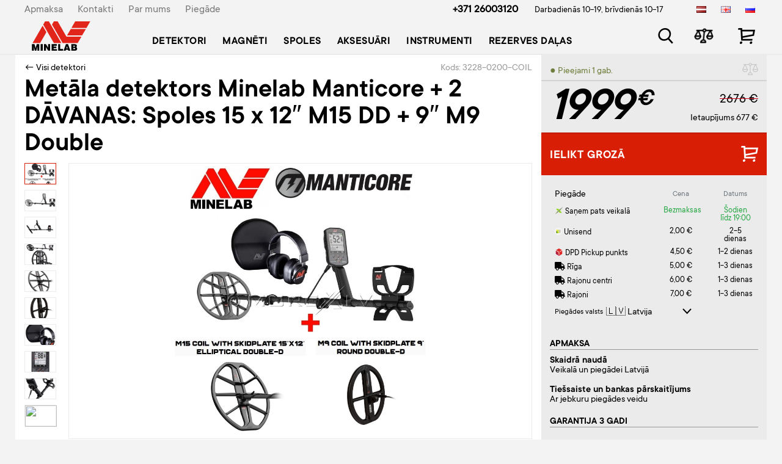

--- FILE ---
content_type: text/html; charset=UTF-8
request_url: https://www.minelab.lv/metala-detektors-minelab-manticore-davana-spole-15-x-12-m15-dd
body_size: 9078
content:
<!DOCTYPE html>
<html lang="lv">
<head>
	<title>Metāla detektors Minelab Manticore + 2 DĀVANAS: Spoles 15 x 12″ M15 DD + 9″ M9 Double 3228-0200-COIL Detektori pirkt interneta veikalā ar piegādi, cena, pasūtīt, veikals Rīgā - Minelab</title>
	<meta charset="UTF-8">
	<meta http-equiv="x-ua-compatible" content="IE=edge">
	<meta name="viewport" content="width=device-width, initial-scale=1, shrink-to-fit=no">
	<meta name="theme-color" content="#d81f06">
	<meta name="msapplication-TileColor" content="#d81f06">

    <link rel="alternate" href="https://www.minelab.lv/metala-detektors-minelab-manticore-davana-spole-15-x-12-m15-dd" hreflang="lv">
    <link rel="alternate" href="https://www.minelab.lv/en/metal-detector-minelab-manticore-gift-coil-15-x-12-m15-dd" hreflang="en">
    <link rel="alternate" href="https://www.minelab.lv/ru/metallodetektor-minelab-manticore-podarok-katuska-15-x-12-m15-dd" hreflang="ru">
    <link rel="alternate" href="https://www.minelab.lv/metala-detektors-minelab-manticore-davana-spole-15-x-12-m15-dd" hreflang="x-default">

    <meta name="description" content="Oficiālais Minelab veikals Latvijā - metāla detektori, pinpointeri un spoles no pilnvarota izplatītāja." />
    <meta name="keywords" content="metāla detektors, metāla detektoru veikals, Minelab" />
    <link rel="shortcut icon" type="image/x-icon" href="/minelab/favicon.ico" />


    <link rel="canonical" href="https://www.morex.lv/metala-detektors-minelab-manticore-davana-spole-15-x-12-m15-dd">

    <meta property="og:url" content="https://www.minelab.lv/product/14464" />
    <meta property="og:image" content="https://www.minelab.lv/uploads/shop/products/t-yHKX8xA8Q2G4i138fIuV.jpg" />    <meta property="og:type" content="product" />
    <meta property="og:title" content="Metāla detektors Minelab Manticore + 2 DĀVANAS: Spoles 15 x 12″ M15 DD + 9″ M9 Double - €1999" />
    <meta property="og:description" content="Metāla detektori no labākajiem ražotājiem - Minelab un Garrett. Plašs metala mekletaju sortiments un labākās cenas. Pirkt var uz vietas metāldetektoru veikalā Rīgā vai pasūtiet ar operatīvo piegādi." />

    <script type="text/javascript">
        (function(c,l,a,r,i,t,y){
            c[a]=c[a]||function(){(c[a].q=c[a].q||[]).push(arguments)};
            t=l.createElement(r);t.async=1;t.src="https://www.clarity.ms/tag/"+i;
            y=l.getElementsByTagName(r)[0];y.parentNode.insertBefore(t,y);
        })(window, document, "clarity", "script", "n5r17q3b75");
    </script>


            <script src="https://cookies.morex.lv/cookies/widget.js?h=up1orpiro&l=lv" type="text/javascript" defer></script>
        
    
        <link rel="stylesheet" href="/plugins/sweetalert/sweetalert2.min.css" />
        <script src="/plugins/sweetalert/sweetalert2.min.js"></script>
        <link href="/plugins/range-slider/ion.rangeSlider.min.css" rel="stylesheet" />
        <link href="https://www.minelab.lv/compiled/1767596376-compiled_md.css" rel="stylesheet" />
<script src="https://www.minelab.lv/compiled/1767596378-compiled_md.js"></script>

        <script src="/plugins/range-slider/ion.rangeSlider.min.js"></script>
        <link rel="stylesheet" href="https://use.fontawesome.com/releases/v5.4.2/css/all.css"
              integrity="sha384-/rXc/GQVaYpyDdyxK+ecHPVYJSN9bmVFBvjA/9eOB+pb3F2w2N6fc5qB9Ew5yIns" crossorigin="anonymous">
        <link href="/plugins/bootstrap4/css/bootstrap.min.css" rel="stylesheet"/>
        <link rel="stylesheet" href="/md/md.css?v=12"/>



        <script>var language = 'lv', lng = '';</script>
        <script src="/vendor/livewire/livewire.js?id=90730a3b0e7144480175" data-turbo-eval="false" data-turbolinks-eval="false" ></script><script data-turbo-eval="false" data-turbolinks-eval="false" >window.livewire = new Livewire();window.Livewire = window.livewire;window.livewire_app_url = '';window.livewire_token = 'x5UCzUvWPmyDyaGMZqDaJQ37Oif843BBAUWqTkfc';window.deferLoadingAlpine = function (callback) {window.addEventListener('livewire:load', function () {callback();});};let started = false;window.addEventListener('alpine:initializing', function () {if (! started) {window.livewire.start();started = true;}});document.addEventListener("DOMContentLoaded", function () {if (! started) {window.livewire.start();started = true;}});</script>

                    <script>(function (w, d, s, l, i) {
                    w[l] = w[l] || [];
                    w[l].push({
                        'gtm.start':
                            new Date().getTime(), event: 'gtm.js'
                    });
                    var f = d.getElementsByTagName(s)[0],
                        j = d.createElement(s), dl = l != 'dataLayer' ? '&l=' + l : '';
                    j.async = true;
                    j.src =
                        'https://www.googletagmanager.com/gtm.js?id=' + i + dl;
                    f.parentNode.insertBefore(j, f);
                })(window, document, 'script', 'dataLayer', 'GTM-5XH6TZ9');</script>
            </head>
    <body>
    <div id="overlay"></div>
    <div id="wrap">
        <header>
            <div class="container">
                <div class="row topMenu">
                    <div class="col-6 d-none d-xl-block">
                        <div class="d-flex flex-row">
                                                        <div class="pr-4">
                                <a href="/apmaksa">Apmaksa</a>
                            </div>
                                                        <div class="pr-4">
                                <a href="/kontakti">Kontakti</a>
                            </div>
                                                        <div class="pr-4">
                                <a href="/par-mums">Par mums</a>
                            </div>
                                                        <div class="pr-4">
                                <a href="/piegade">Piegāde</a>
                            </div>
                                                    </div>
                    </div>

                    <div class="col-6 d-none d-xl-block">
                        <div class="row">
                            <div class="col-xl-9 text-right">
                                <a class="phone mr-4"
                                   href="tel:+37126003120">+371 26003120</a>
                                <span class="s3">
                                    Darbadienās 10-19,
                                    brīvdienās 10-17
                                </span>
                            </div>

                            <div class="col-xl-3 text-right languages">
                                <div class="d-flex flex-row">
                                                                            <a href="/metala-detektors-minelab-manticore-davana-spole-15-x-12-m15-dd" class="pl-4" style="opacity: 1;">
                                            <img src="/images/lv.png" alt="LAT"/>
                                        </a>
                                                                            <a href="/en/metal-detector-minelab-manticore-gift-coil-15-x-12-m15-dd" class="pl-4" style="opacity: 1;">
                                            <img src="/images/en.png" alt="ENG"/>
                                        </a>
                                                                            <a href="/ru/metallodetektor-minelab-manticore-podarok-katuska-15-x-12-m15-dd" class="pl-4" style="opacity: 1;">
                                            <img src="/images/ru.png" alt="RUS"/>
                                        </a>
                                                                    </div>
                            </div>
                        </div>
                    </div>
                </div>

                <div class="row navMenu">
                        <div class="col-xl-10 col-5">
                            <form method="get" action="/search" class="searchPanel" style="display: none;">
                                <div class="close"></div>
                                <input type="text" name="v" value="" placeholder="Produkts, zīmols vai funkcija" autocomplete="off" />
                                <ul class="searchResults" style="display: none;"></ul>
                            </form>

                            <nav class="navbar navbar-expand-xl navbar-light">
                                <button class="navbar-toggler" type="button" data-toggle="collapse"
                                        data-target="#navbarContent" aria-controls="navbarContent" aria-expanded="false"
                                        aria-label="Toggle navigation">
                                    <span class="navbar-toggler-icon"></span>
                                </button>

                                <a class="navbar-brand minelab" href="/">
                                                                            <img src="/minelab/minelab-logo.svg" alt="" class="d-none d-xl-block"/>
                                        <img src="/minelab/minelab-logo-sm.svg" alt="" class="d-xl-none"/>
                                                                    </a>

                                <div class="collapse navbar-collapse" id="navbarContent">
                                    <div class="d-xl-none">
                                        <button class="navbar-toggler close-icon" type="button" data-toggle="collapse"
                                                data-target="#navbarContent" aria-controls="navbarContent"
                                                aria-expanded="false" aria-label="Toggle navigation">
                                            <span class="navbar-toggler-icon"></span>
                                        </button>
                                    </div>

                                    <ul class="navbar-nav">
                                                                            <li class="nav-item">
                                            <a class="nav-link" href="/detektori">Detektori</a>
                                        </li>
                                                                            <li class="nav-item">
                                            <a class="nav-link" href="/magneti">Magnēti</a>
                                        </li>
                                                                            <li class="nav-item">
                                            <a class="nav-link" href="/spoles">Spoles</a>
                                        </li>
                                                                            <li class="nav-item">
                                            <a class="nav-link" href="/aksesuari">Aksesuāri</a>
                                        </li>
                                                                            <li class="nav-item">
                                            <a class="nav-link" href="/instrumenti">Instrumenti</a>
                                        </li>
                                                                            <li class="nav-item">
                                            <a class="nav-link" href="/rezerves-dalas">Rezerves daļas</a>
                                        </li>
                                    
                                                                                    <li class="nav-item d-xl-none mt-3">
                                                <a class="nav-link s2" href="/piegade">Piegāde</a>
                                            </li>
                                                                                    <li class="nav-item d-xl-none ">
                                                <a class="nav-link s2" href="/par-mums">Par mums</a>
                                            </li>
                                                                                    <li class="nav-item d-xl-none ">
                                                <a class="nav-link s2" href="/kontakti">Kontakti</a>
                                            </li>
                                                                                    <li class="nav-item d-xl-none ">
                                                <a class="nav-link s2" href="/apmaksa">Apmaksa</a>
                                            </li>
                                        
                                        <li class="nav-item d-xl-none mt-3 s2 white">
                                            <div class="row">
                                                <div class="col-9">
                                                    <div class="bold">
                                                        Rīga, Latgales 418B<br/>
                                                        <a href="tel:+37126003120">+371 2 600-31-20</a>
                                                    </div>
                                                    darbadienās 10-19<br/>
                                                    brīvdienās 10-17
                                                </div>
                                                <div class="col-3 languages text-center">
                                                                                                            <a href="/metala-detektors-minelab-manticore-davana-spole-15-x-12-m15-dd"
                                                           class="s4 active">LAT</a>
                                                                                                            <a href="/en/metal-detector-minelab-manticore-gift-coil-15-x-12-m15-dd"
                                                           class="s4 ">ENG</a>
                                                                                                            <a href="/ru/metallodetektor-minelab-manticore-podarok-katuska-15-x-12-m15-dd"
                                                           class="s4 ">RUS</a>
                                                                                                    </div>
                                            </div>
                                        </li>
                                    </ul>
                                </div>
                            </nav>
                        </div>

                    <div class="
                        col-7
                        col-xl-2 offset-xl-0
                        col-lg-3 offset-lg-4
                        col-md-4 offset-md-3
                        col-sm-5 offset-sm-2
                        icon-panel">
                            <div class="row mt-xl-3 mt-2 mr-1 text-right">
                                <div class="col">
                                    <a href="" class="ico-search searchTrigger"></a>
                                </div>
                                <div class="col">
                                                                    <a href="/compare" class="ico-compare">
                                        <span class="ico-counter" style="display: none">0</span>
                                    </a>
                                </div>
                                <div class="col" style="padding-right: 0;">
                                                                    <a href="/cart" class="ico-cart">
                                        <span class="ico-counter" style="display: none">0</span>
                                    </a>
                                </div>
                            </div>
                        </div>
                    </div>
                </div>
            </header>

            <main><div class="container product">
    <div class="row">
        <div class="col-xl-9 info-part">
            <div class="d-flex justify-content-between">
                <div><a href="/detektori">← Visi detektori</a></div>
                <div class="code">Kods: 3228-0200-COIL</div>
            </div>

            <h1>Metāla detektors Minelab Manticore + 2 DĀVANAS: Spoles 15 x 12″ M15 DD + 9″ M9 Double</h1>

            
            <div class="pictures">
                <div class="list">
                                                                        <a class="item hover" data-img="yHKX8xA8Q2G4i138fIuV" rel="gallery" style="background-image: url('/uploads/shop/products/t-yHKX8xA8Q2G4i138fIuV.jpg')"></a>
                                                    <a class="item " data-img="knjkFQk3FB8NjOpwIEKR" rel="gallery" style="background-image: url('/uploads/shop/products/t-knjkFQk3FB8NjOpwIEKR.jpg')"></a>
                                                    <a class="item " data-img="oP9Ir9ccfmmrSRihbbCz" rel="gallery" style="background-image: url('/uploads/shop/products/t-oP9Ir9ccfmmrSRihbbCz.jpg')"></a>
                                                    <a class="item " data-img="gAWc05r2gcdNldNYozuu" rel="gallery" style="background-image: url('/uploads/shop/products/t-gAWc05r2gcdNldNYozuu.jpg')"></a>
                                                    <a class="item " data-img="aGs5cNUuhuvGn79ERPQx" rel="gallery" style="background-image: url('/uploads/shop/products/t-aGs5cNUuhuvGn79ERPQx.jpg')"></a>
                                                    <a class="item " data-img="9LvMykReI4oRwWf1nnfx" rel="gallery" style="background-image: url('/uploads/shop/products/t-9LvMykReI4oRwWf1nnfx.jpg')"></a>
                                                    <a class="item " data-img="J72limbbA7ZUrf2zlUhE" rel="gallery" style="background-image: url('/uploads/shop/products/t-J72limbbA7ZUrf2zlUhE.jpg')"></a>
                                                    <a class="item " data-img="HklPnxA9tcr3HvS6F9XA" rel="gallery" style="background-image: url('/uploads/shop/products/t-HklPnxA9tcr3HvS6F9XA.jpg')"></a>
                                                    <a class="item " data-img="qSHXp1pRxDzcHdta9996" rel="gallery" style="background-image: url('/uploads/shop/products/t-qSHXp1pRxDzcHdta9996.jpg')"></a>
                                                                                                            <a href="https://www.youtube.com/embed/HCWiBxJwpKA?autoplay=1&wmode=opaque" class="item video iframe" data-fancybox="gallery" style="background-image: url('https://img.youtube.com/vi/HCWiBxJwpKA/1.jpg')">
                            <img src="https://img.youtube.com/vi/HCWiBxJwpKA/1.jpg"/>
                        </a>
                                    </div>

                <div class="picture">
                                                                        <a href="/uploads/shop/products/yHKX8xA8Q2G4i138fIuV.jpg" class="main" data-fancybox="gallery" data-img="yHKX8xA8Q2G4i138fIuV" style="display: block">
                                <img src="/uploads/shop/products/yHKX8xA8Q2G4i138fIuV.jpg" alt="Metāla detektors Minelab Manticore + 2 DĀVANAS: Spoles 15 x 12″ M15 DD + 9″ M9 Double" title="Metāla detektors Minelab Manticore + 2 DĀVANAS: Spoles 15 x 12″ M15 DD + 9″ M9 Double" itemprop="image"
                                     data-zoom-image="https://images.minelab.lv/products_original/yHKX8xA8Q2G4i138fIuV.jpg"/>
                            </a>
                                                    <a href="/uploads/shop/products/knjkFQk3FB8NjOpwIEKR.jpg" class="main" data-fancybox="gallery" data-img="knjkFQk3FB8NjOpwIEKR" style="display: none">
                                <img src="/uploads/shop/products/knjkFQk3FB8NjOpwIEKR.jpg" alt="Metāla detektors Minelab Manticore + 2 DĀVANAS: Spoles 15 x 12″ M15 DD + 9″ M9 Double" title="Metāla detektors Minelab Manticore + 2 DĀVANAS: Spoles 15 x 12″ M15 DD + 9″ M9 Double" itemprop="image"
                                     data-zoom-image="https://images.minelab.lv/products_original/knjkFQk3FB8NjOpwIEKR.jpg"/>
                            </a>
                                                    <a href="/uploads/shop/products/oP9Ir9ccfmmrSRihbbCz.jpg" class="main" data-fancybox="gallery" data-img="oP9Ir9ccfmmrSRihbbCz" style="display: none">
                                <img src="/uploads/shop/products/oP9Ir9ccfmmrSRihbbCz.jpg" alt="Metāla detektors Minelab Manticore + 2 DĀVANAS: Spoles 15 x 12″ M15 DD + 9″ M9 Double" title="Metāla detektors Minelab Manticore + 2 DĀVANAS: Spoles 15 x 12″ M15 DD + 9″ M9 Double" itemprop="image"
                                     data-zoom-image="https://images.minelab.lv/products_original/oP9Ir9ccfmmrSRihbbCz.jpg"/>
                            </a>
                                                    <a href="/uploads/shop/products/gAWc05r2gcdNldNYozuu.jpg" class="main" data-fancybox="gallery" data-img="gAWc05r2gcdNldNYozuu" style="display: none">
                                <img src="/uploads/shop/products/gAWc05r2gcdNldNYozuu.jpg" alt="Metāla detektors Minelab Manticore + 2 DĀVANAS: Spoles 15 x 12″ M15 DD + 9″ M9 Double" title="Metāla detektors Minelab Manticore + 2 DĀVANAS: Spoles 15 x 12″ M15 DD + 9″ M9 Double" itemprop="image"
                                     data-zoom-image="https://images.minelab.lv/products_original/gAWc05r2gcdNldNYozuu.jpg"/>
                            </a>
                                                    <a href="/uploads/shop/products/aGs5cNUuhuvGn79ERPQx.jpg" class="main" data-fancybox="gallery" data-img="aGs5cNUuhuvGn79ERPQx" style="display: none">
                                <img src="/uploads/shop/products/aGs5cNUuhuvGn79ERPQx.jpg" alt="Metāla detektors Minelab Manticore + 2 DĀVANAS: Spoles 15 x 12″ M15 DD + 9″ M9 Double" title="Metāla detektors Minelab Manticore + 2 DĀVANAS: Spoles 15 x 12″ M15 DD + 9″ M9 Double" itemprop="image"
                                     data-zoom-image="https://images.minelab.lv/products_original/aGs5cNUuhuvGn79ERPQx.jpg"/>
                            </a>
                                                    <a href="/uploads/shop/products/9LvMykReI4oRwWf1nnfx.jpg" class="main" data-fancybox="gallery" data-img="9LvMykReI4oRwWf1nnfx" style="display: none">
                                <img src="/uploads/shop/products/9LvMykReI4oRwWf1nnfx.jpg" alt="Metāla detektors Minelab Manticore + 2 DĀVANAS: Spoles 15 x 12″ M15 DD + 9″ M9 Double" title="Metāla detektors Minelab Manticore + 2 DĀVANAS: Spoles 15 x 12″ M15 DD + 9″ M9 Double" itemprop="image"
                                     data-zoom-image="https://images.minelab.lv/products_original/9LvMykReI4oRwWf1nnfx.jpg"/>
                            </a>
                                                    <a href="/uploads/shop/products/J72limbbA7ZUrf2zlUhE.jpg" class="main" data-fancybox="gallery" data-img="J72limbbA7ZUrf2zlUhE" style="display: none">
                                <img src="/uploads/shop/products/J72limbbA7ZUrf2zlUhE.jpg" alt="Metāla detektors Minelab Manticore + 2 DĀVANAS: Spoles 15 x 12″ M15 DD + 9″ M9 Double" title="Metāla detektors Minelab Manticore + 2 DĀVANAS: Spoles 15 x 12″ M15 DD + 9″ M9 Double" itemprop="image"
                                     data-zoom-image="https://images.minelab.lv/products_original/J72limbbA7ZUrf2zlUhE.jpg"/>
                            </a>
                                                    <a href="/uploads/shop/products/HklPnxA9tcr3HvS6F9XA.jpg" class="main" data-fancybox="gallery" data-img="HklPnxA9tcr3HvS6F9XA" style="display: none">
                                <img src="/uploads/shop/products/HklPnxA9tcr3HvS6F9XA.jpg" alt="Metāla detektors Minelab Manticore + 2 DĀVANAS: Spoles 15 x 12″ M15 DD + 9″ M9 Double" title="Metāla detektors Minelab Manticore + 2 DĀVANAS: Spoles 15 x 12″ M15 DD + 9″ M9 Double" itemprop="image"
                                     data-zoom-image="https://images.minelab.lv/products_original/HklPnxA9tcr3HvS6F9XA.jpg"/>
                            </a>
                                                            </div>
            </div>

            <ul class="nav" id="infoNavBar">
                <li class="nav-item">
                    <a class="nav-link" href="#description">Apraksts</a>
                </li>
                                    <li class="nav-item">
                        <a class="nav-link" href="#attributes">Iespējas</a>
                    </li>
                                                    <li class="nav-item">
                        <a class="nav-link" href="#reviews">Apskati</a>
                    </li>
                                
            </ul>

            <div class="info" data-spy="scroll" data-target="#infoNavBar" data-offset="690">
                <h2 id="description">Apraksts</h2>
                <p style="text-align:justify">Minelab MANTICORE ir jauns zemūdens daudzfrekvenču metāla detektors no Minelab ar uzlabotu Multi IQ+ tehnoloģiju, padarot to par jaudīgāko metāla detektoru starp Minelab daudzfrekvenču metāla detektoriem. Jaudas pieaugums ir aptuveni 50%.<br />

<p style="text-align:justify"><strong>Priek&scaron;rocības:</strong><br />

<ul>
	<li style="text-align:justify"><strong>Palielināts akumulators:</strong> 6000 mAh</li>
	<li style="text-align:justify"><strong>Uzlabota MULTI IQ+ tehnoloģija:</strong> Minelab daudzfrekvenču tehnoloģijas jaunākā versija palielina jaudu par 50%. Manicore ir jaudīgākais vairāku frekvenču detektors tirgū no Minelab.</li>
	<li style="text-align:justify"><strong>Palielināts signāla atjauno&scaron;anas ātrums:</strong>&nbsp;skaidra mērķa&nbsp;noteik&scaron;ana ar audio vadības iestatījumiem, lai&nbsp;samazinātu troksni un novērstu gružus.</li>
	<li style="text-align:justify"><strong>Paaugstināta izturība pret elektriskiem traucējumiem:</strong>&nbsp;sarežģītā&nbsp;vidē&nbsp;uzlabotā EMI noraidī&scaron;anas funkcija nodro&scaron;ina lielāku jutību mērķu identificē&scaron;anai.</li>
	<li style="text-align:justify"><strong>Automātiski pielāgo displeja apgaismojuma spilgtumu</strong>:&nbsp;liels LCD displejs ar&nbsp;skaidru navigāciju.</li>
	<li style="text-align:justify"><strong>Skaņa</strong>: iebūvētais ārējais skaļrunis nodro&scaron;ina kristāldzidru skaņu, un tam ir zema latentuma bezvadu austiņas.</li>
	<li style="text-align:justify"><strong>Ierīces tastatūras apgaismojums + vibrācija:</strong> turpiniet meklēt pat tad, kad noriet saule, izmantojot tādas funkcijas kā vadības bloka zibspuldze, automātiski regulējo&scaron;s displeja fona apgaismojums, izgaismota tastatūra un roktura vibrācija.</li>
	<li style="text-align:justify"><strong>Divdimensiju indikatoru karte:&nbsp;</strong>Ātra un dro&scaron;a mērķa identificē&scaron;ana, lai efektīvi &scaron;ķirot atkritumus un dārgumus ar izcilu mērķu atdalī&scaron;anas veiktspēju. Mērķa identificē&scaron;ana, uzlabojot vizuālo un dzirdes mērķa apzinā&scaron;anu.</li>
	<li style="text-align:justify"><strong>Uzlaboti meklē&scaron;anas režīmi:&nbsp;</strong>vairāk nekā 10 iepriek&scaron; iestatīti meklē&scaron;anas režīmi. Turklāt iespēja pielāgot līdz pat 10 pielāgotiem režīmiem, lai tie atbilstu jūsu īpa&scaron;ajām vajadzībām.</li>
	<li style="text-align:justify"><strong>Uzlabota ergonomika:</strong> jauns roku balsts un jauns teleskopiskais oglekļa stienis</li>
	<li style="text-align:justify"><strong>Viegls</strong>:&nbsp;jaudīgs, taču viegls, Manticore sver tikai 1,3&nbsp;kg un ietver trīsdaļīgu kompakto oglekļa &scaron;ķiedras vārpstu. Ūdensizturīgs līdz 5m.</li>
	<li style="text-align:justify"><strong>Spoles</strong>: komplektā nāk ar M11 spoli (11 collu apaļa dubultā DD spole). M8 spoli (8x5,5&quot; elipsveida DD) vai M15 spoli (15x12&quot; elipsveida DD) var iegādāties atsevi&scaron;ķi.</li>
</ul>

<p style="text-align:justify">Minelab MANTICORE metāla detektors ir apkopoja visu labāko no EQUINOX un CTX 3030 sērijas ierīcēm.<br />

<p style="text-align:justify">Minelab Manticore atrod mērķus ātrāk, skaidrāk un pat vissarežģītākajos apstākļos. Pateicoties iespaidīgajām funkcijām un tehnoloģijām, nekas nepaliek nepamanīts. Efektīvāks Manticore nodro&scaron;ina jaudu un&nbsp;precizitāti Jūsu meklē&scaron;anā.<br />

<p style="text-align:justify"><br />
<strong>Metāla detektora īpa&scaron;ības:</strong><br />

<ul>
	<li style="text-align:justify"><strong>Noteik&scaron;anas režīmi (pielāgojami):&nbsp;</strong>&nbsp;vispārīgs&nbsp;(5), pludmale (4), zelts&nbsp;(1)</li>
	<li style="text-align:justify"><strong>Darba frekvences:</strong>&nbsp;Multi-IQ+, 5 kHz, 10 kHz, 15 kHz, 20 kHz, 40 kHz&nbsp;un Multi-IQ +</li>
	<li style="text-align:justify"><strong>Trok&scaron;ņu slāpē&scaron;ana:</strong>&nbsp;automātiska, nepārtraukta automātiska, manuāla (no&nbsp;9 līdz +9)</li>
	<li style="text-align:justify"><strong>Grunts-balanss:</strong>&nbsp;automātisks, manuāls, izseko&scaron;anas</li>
	<li style="text-align:justify"><strong>Jutība:</strong>&nbsp;no 1 līdz 35</li>
	<li style="text-align:justify"><strong>Mērķa identifikācija:</strong>&nbsp;Vado&scaron;s: 0-99 ar dzelzs indikāciju</li>
	<li style="text-align:justify"><strong>Divdimensiju indikatoru karte:</strong>&nbsp;kar&scaron;u sistēma ar mērķa izseko&scaron;anu</li>
	<li style="text-align:justify"><strong>Toņi:</strong>&nbsp;1, 2, 5 - Tonis | 1, 2, 5 &mdash; visi toņi</li>
	<li style="text-align:justify"><strong>Toņu līmeņi:</strong>&nbsp;no 0 līdz 25</li>
	<li style="text-align:justify"><strong>Mērķa solis:</strong>&nbsp;no 1 līdz 50</li>
	<li style="text-align:justify"><strong>Dzelzs tonis:</strong>&nbsp;no 0 līdz 25</li>
	<li style="text-align:justify"><strong>Dzelzs solis:</strong>&nbsp;no 1 līdz 50</li>
	<li style="text-align:justify"><strong>Audio motīvi:</strong> parasts, uzlabots, nepārtraukts</li>
	<li style="text-align:justify"><strong>Skaņas profili:</strong>&nbsp;vienkār&scaron;s, vidējs, bagātīgs, pārspīlēts</li>
	<li style="text-align:justify"><strong>Sliek&scaron;ņa līmenis:</strong>&nbsp;no 0 līdz 25</li>
	<li style="text-align:justify"><strong>Sliek&scaron;ņa solis:</strong>&nbsp;no 1 līdz 50</li>
	<li style="text-align:justify"><strong>Atgū&scaron;anas ātrums:</strong>&nbsp;no 0 līdz 8</li>
	<li style="text-align:justify"><strong>Dzelzs ierobežojumi:</strong>&nbsp;aug&scaron;ējie: 0 līdz 14 | Zemie: no 0 līdz 9</li>
	<li style="text-align:justify"><strong>Pielāgotas aparatūras ierobežojumi:</strong>&nbsp;no 1 līdz 4</li>
	<li style="text-align:justify">Programmējamie taustiņi: 2 (darbības josla), 1 (lietotāja poga)</li>
	<li style="text-align:justify"><strong>Dziļuma indikators:</strong>&nbsp;5 līmeņi</li>
	<li style="text-align:justify"><strong>Stienis:</strong>&nbsp;3-daļīgs, viegli salokāms oglekļa &scaron;ķiedra</li>
	<li style="text-align:justify"><strong>Maksimālais garums (atlocīts):</strong>&nbsp;1440 mm</li>
	<li style="text-align:justify"><strong>Minimālais garums (salocīts):</strong>&nbsp;630 mm</li>
	<li style="text-align:justify"><strong>Svars:</strong>&nbsp;1,3 kg.</li>
	<li style="text-align:justify"><strong>Standarta spole (M11):</strong>11&nbsp;collu apaļa dubultā&nbsp;D ar aizsargu (ūdensizturīgs līdz 5&nbsp;m)</li>
	<li style="text-align:justify"><strong>Audio:</strong>&nbsp;iebūvētais skaļrunis | 3,5&nbsp;mm (1/8&nbsp;collas) austiņas | Zema latentuma bezvadu austiņas</li>
	<li style="text-align:justify"><strong>Austiņas (iekļautas):</strong>&nbsp;Minelab ML-105 zema latentuma bezvadu austiņas (nav ūdensizturīgas)</li>
	<li style="text-align:justify"><strong>Displejs:&nbsp;</strong>krāsu LCD displejs</li>
	<li style="text-align:justify"><strong>Displeja fona apgaismojums: </strong>manuāls (1 līdz 10), automātisks iestatījums</li>
	<li style="text-align:justify">Tastatūras fona apgaismojums</li>
	<li style="text-align:justify"><strong>Lukturis: </strong>līmeņi: zems, vidējs, augsts, izslēgts.</li>
	<li style="text-align:justify">Roktura vibrācija</li>
	<li style="text-align:justify"><strong>Akumulators:&nbsp;</strong>Iek&scaron;ējais uzlādējams Li-ion akumulators - 6000 mAh</li>
	<li style="text-align:justify"><strong>Akumulatora darbības laiks:</strong>&nbsp;apm. 9:00h</li>
	<li style="text-align:justify"><strong>Akumulatora uzlādes laiks:</strong>&nbsp;apm. 7:00h</li>
	<li style="text-align:justify"><strong>Ūdensizturīgs:</strong>&nbsp;ūdensizturīgs līdz 5m, IP68</li>
	<li style="text-align:justify"><strong>Galvenās tehnoloģijas:&nbsp;</strong>Multi-IQ+ (lieljaudas vienlaicīga vairāku frekvenču pārraide)</li>
	<li style="text-align:justify"><strong>Programmatūras atjauninājums:</strong>&nbsp;izmantojot USB savienojumu (saderīgs ar Windows vai Mac&nbsp;OS)</li>
</ul>


                <br/>
                                    <h2 id="attributes">Iespējas</h2>
                                <div class="row">
                    <div class="col-lg-12">
                                                    <table class="table attributes">
                                                                                                        <tr>
                                        <td>Tips</td>
                                        <td>
                                                                                            Grunts
                                                                                    </td>
                                    </tr>
                                                                                                        <tr>
                                        <td>Frekvence kHz</td>
                                        <td>
                                                                                            5/10/15/20/40 kHz &amp; Multi-IQ+
                                                                                    </td>
                                    </tr>
                                                                                                        <tr>
                                        <td>Barošana</td>
                                        <td>
                                                                                            Li-Ion
                                                                                    </td>
                                    </tr>
                                                                                                        <tr>
                                        <td>Spole (collās)</td>
                                        <td>
                                                                                            11” DD
                                                                                    </td>
                                    </tr>
                                                                                                        <tr>
                                        <td>Svars</td>
                                        <td>
                                                                                            1.3 kg
                                                                                    </td>
                                    </tr>
                                                                                                        <tr>
                                        <td>Garums</td>
                                        <td>
                                                                                            630-1440 mm
                                                                                    </td>
                                    </tr>
                                                                                                        <tr>
                                        <td>Jutība</td>
                                        <td>
                                                                                            35 režīmi
                                                                                    </td>
                                    </tr>
                                                                                                        <tr>
                                        <td>Ūdensizturība</td>
                                        <td>
                                                                                            Līdz 5 m
                                                                                    </td>
                                    </tr>
                                                                                                        <tr>
                                        <td>Profesionālais</td>
                                        <td>
                                                                                            Jā
                                                                                    </td>
                                    </tr>
                                                                                                        <tr>
                                        <td>Artefakti un dārgumi</td>
                                        <td>
                                                                                            Jā
                                                                                    </td>
                                    </tr>
                                                                                                        <tr>
                                        <td>Pludmales atradumi</td>
                                        <td>
                                                                                            Jā
                                                                                    </td>
                                    </tr>
                                                                                                        <tr>
                                        <td>Zemūdens</td>
                                        <td>
                                                                                            Jā
                                                                                    </td>
                                    </tr>
                                                                                                        <tr>
                                        <td>Zelts</td>
                                        <td>
                                                                                            Jā
                                                                                    </td>
                                    </tr>
                                                                                                        <tr>
                                        <td>DD spole</td>
                                        <td>
                                                                                            Jā
                                                                                    </td>
                                    </tr>
                                                                                                        <tr>
                                        <td>PinPoint</td>
                                        <td>
                                                                                            Jā
                                                                                    </td>
                                    </tr>
                                                                                                        <tr>
                                        <td>Ūdens izturīgs</td>
                                        <td>
                                                                                            5 m
                                                                                    </td>
                                    </tr>
                                                                                                        <tr>
                                        <td>Skaļuma regulēšana</td>
                                        <td>
                                                                                            Jā
                                                                                    </td>
                                    </tr>
                                                                                                        <tr>
                                        <td>Displeja apgaismojums</td>
                                        <td>
                                                                                            Jā
                                                                                    </td>
                                    </tr>
                                                                                                        <tr>
                                        <td>Austiņu ligzda</td>
                                        <td>
                                                                                            3.5 mm
                                                                                    </td>
                                    </tr>
                                                            </table>
                                            </div>
                    
                </div>

                                    <h2 id="reviews">Video apskats</h2>
                    <p>
                    <div class="videoWrapper">
                        <iframe width="560" height="300" src="https://www.youtube.com/embed/HCWiBxJwpKA" frameborder="0" allowfullscreen></iframe>
                    </div>
                    </p>
                

                <br/>
                
            </div>


        </div>

        <div class="col-xl-3 price-part product" data-id="14464">
            <div id="stickyPanel" style="background: #ebebeb;">
                <div class="top d-flex flex-row justify-content-between">
                                            <div class="onStock">
                            ● Pieejami 1 gab.
                        </div>
                                        <div class="actions">
                        <a class="ico-compare sm toggleCompare" data-toggle="tooltip" data-placement="bottom" title="Pievienot salīdzināšanai"></a>
                        
                    </div>
                </div>

                <div class="price-block">
                    <div class="d-flex flex-row justify-content-between">
                        <div class="price">
                            1999<span>  €</span>
                        </div>

                                                    <div class="text-right">
                                <div class="oldPrice">2676 €</div>

                                <div class="economy">Ietaupījums 677 €</div>
                            </div>
                                            </div>

                                    </div>

                
                <a href="/metala-detektors-minelab-manticore-davana-spole-15-x-12-m15-dd?addToCart" rel="nofollow" class="addToCart d-flex flex-row justify-content-between">
                    <div>Ielikt grozā</div>
                    <div>
                        <div class="ico-cart"></div>
                    </div>
                </a>

                                    <div class="deliveryInfo">
                                                    <div class="deliveryDates mt-3 p-2 shadow-sm">
                                <div wire:id="M6zCChQUgFkFM6GVtXMC" wire:initial-data="{&quot;fingerprint&quot;:{&quot;id&quot;:&quot;M6zCChQUgFkFM6GVtXMC&quot;,&quot;name&quot;:&quot;product.delivery-info&quot;,&quot;locale&quot;:&quot;lv&quot;,&quot;path&quot;:&quot;metala-detektors-minelab-manticore-davana-spole-15-x-12-m15-dd&quot;,&quot;method&quot;:&quot;GET&quot;,&quot;v&quot;:&quot;acj&quot;},&quot;effects&quot;:{&quot;listeners&quot;:[&quot;setCode&quot;]},&quot;serverMemo&quot;:{&quot;children&quot;:[],&quot;errors&quot;:[],&quot;htmlHash&quot;:&quot;2610287c&quot;,&quot;data&quot;:{&quot;productId&quot;:14464,&quot;code&quot;:&quot;3228-0200-COIL&quot;,&quot;productWeight&quot;:&quot;1&quot;,&quot;sizes&quot;:&quot;&quot;,&quot;readyToLoad&quot;:false,&quot;country&quot;:&quot;us&quot;,&quot;countries&quot;:{&quot;lv&quot;:&quot;Latvia&quot;,&quot;lt&quot;:&quot;Lithuania&quot;,&quot;ee&quot;:&quot;Estonia&quot;},&quot;deliveryMethods&quot;:null},&quot;dataMeta&quot;:[],&quot;checksum&quot;:&quot;e5805cff75f61e409ba0bb25ef3538b200c8c50e400dcd69e8ad72083c05fc6f&quot;}}" wire:init="loadData">
    <div>
        <div class="row mb-2 align-items-end">
            <div class="col-6">
                            <div class="fs-5">Piegāde</div>
                        </div>

            <div class="col-3 ps-0 text-center text-muted small" style="margin-bottom: 2px;">
                Cena
            </div>

            <div class="col-3 ps-0 text-center text-muted small" style="margin-bottom: 2px;">
                Datums
            </div>
        </div>

        <div class="list" wire:loading.class="opacity-80">
                    <div class="text-center p-2"><i class="fas fa-spinner fa-spin fa-2x"></i></div>
                </div>
    </div>

</div>

<!-- Livewire Component wire-end:M6zCChQUgFkFM6GVtXMC -->                            </div>
                        
                        <div class="payment-block">
                            <div class="title">Apmaksa</div>
                            <div class="description">
                                                                    <b>Skaidrā naudā</b>
                                    <p>Veikalā un piegādei Latvijā</p>
                                                                <b>Tiešsaiste un bankas pārskaitījums</b>
                                <p>Ar jebkuru piegādes veidu</p>
                            </div>
                        </div>

                                                    <div class="guarantee-block">
                                <div class="title">Garantija 3 gadi</div>
                            </div>
                                            </div>
                            </div>

        </div>
    </div>
</div>

<script>
    // gtm
    dataLayer.push({
        'ecommerce': {
            'detail': {
                'products': [{
                    'name': 'Metāla detektors Minelab Manticore + 2 DĀVANAS: Spoles 15 x 12″ M15 DD + 9″ M9 Double',
                    'id': '14464',
                    'price': '1999.00',
                    'brand': 'Minelab',
                    'category': 'Detektori',
                    'variant': ''
                }]
            }
        }
    });

    dataLayer.push({
        'event': 'ViewContent',
        'value': '1999.00',
        'content_ids': ['3228-0200-COIL'],
        'content_category': 'Detektori',
        'content_name': 'Metāla detektors Minelab Manticore + 2 DĀVANAS: Spoles 15 x 12″ M15 DD + 9″ M9 Double',
    });
</script></main>
        </div>

        <footer>
            <div class="container">
                <div class="row">
                    <div class="
                    col-md-2
                    col-xs-7
                    col-5
                    mb-3">
                                            <img src="/minelab/minelab-logo.png" alt="Minelab" class="img-fluid d-none d-xl-block" />
                        <img src="/minelab/minelab-logo-sm.png" alt="Minelab" class="img-fluid d-xl-none" />
                                        </div>

                                        <div class="col-lg-2 col-md-4 col-sm-4 col-6 pt-md-3 pt-lg-0 text-center text-sm-left mb-3 mb-sm-0">
                        <b>Produktu katalogs</b>
                                            <p><a href="/detektori">Detektori</a></p>
                                            <p><a href="/magneti">Magnēti</a></p>
                                            <p><a href="/spoles">Spoles</a></p>
                                            <p><a href="/aksesuari">Aksesuāri</a></p>
                                            <p><a href="/instrumenti">Instrumenti</a></p>
                                            <p><a href="/rezerves-dalas">Rezerves daļas</a></p>
                                        </div>
                    <div class="col-lg-2 col-md-3 col-sm-4 col-6 col-6 pt-xs-3 text-center text-sm-left">
                        <b>Palīdzība pircējam</b>
                                            <p><a href="/apmaksa">Apmaksa</a></p>
                                            <p><a href="/garantija">Garantija</a></p>
                                            <p><a href="/ka-pasutit">Kā pasūtīt</a></p>
                                            <p><a href="/kontakti">Kontakti</a></p>
                                            <p><a href="/par-mums">Par mums</a></p>
                                            <p><a href="/piegade">Piegāde</a></p>
                                            <p><a href="/privatuma-politika">Privātuma politika</a></p>
                                            <p><a href="/sikdatnes">Sīkdatnes</a></p>
                                        </div>
                    <div class="col-lg-4 col-sm-8 col-6 p-t-md-3 text-center text-sm-left">
                        <div class="row">
                            <div class="col-md-7">
                                <p>
                                    <b>
                                        <a href="tel:+37126003120">+371 26003120</a>
                                    </b>
                                </p>
                                <p>
                                    Darbadienās no 10 līdz 20,<br />
                                    brīvdienās no 10 līdz 18
                                </p>
                            </div>
                            <div class="col-md-5">
                                <p style="font-weight: bold;"><a href="/cdn-cgi/l/email-protection#2f464149406f42405d4a57014359"><span class="__cf_email__" data-cfemail="30595e565f705d5f4255481e5c46">[email&#160;protected]</span></a></p>
                                <p><a href="https://www.youtube.com/channel/UCuLq98Bv2E6-725PwTfDjhg" target="_blank">Youtube</a></p>
                                <p><a href="https://www.instagram.com/morexdetektori.lv/" target="_blank">Instagram</a></p>
                                <p><a href="https://www.facebook.com/morexdetektori" target="_blank">Facebook</a></p>

                                                        </div>
                        </div>
                    </div>
                </div>
            </div>
        </footer>
        <script data-cfasync="false" src="/cdn-cgi/scripts/5c5dd728/cloudflare-static/email-decode.min.js"></script><script type="text/javascript" src="/md/md.js?5"></script>
    <script defer src="https://static.cloudflareinsights.com/beacon.min.js/vcd15cbe7772f49c399c6a5babf22c1241717689176015" integrity="sha512-ZpsOmlRQV6y907TI0dKBHq9Md29nnaEIPlkf84rnaERnq6zvWvPUqr2ft8M1aS28oN72PdrCzSjY4U6VaAw1EQ==" data-cf-beacon='{"version":"2024.11.0","token":"83fa61c1f2c84d8f9482e374c31f8ae1","r":1,"server_timing":{"name":{"cfCacheStatus":true,"cfEdge":true,"cfExtPri":true,"cfL4":true,"cfOrigin":true,"cfSpeedBrain":true},"location_startswith":null}}' crossorigin="anonymous"></script>
</body>
    </html>

--- FILE ---
content_type: text/plain
request_url: https://www.google-analytics.com/j/collect?v=1&_v=j102&a=1019398479&t=pageview&_s=1&dl=https%3A%2F%2Fwww.minelab.lv%2Fmetala-detektors-minelab-manticore-davana-spole-15-x-12-m15-dd&ul=en-us%40posix&dt=Met%C4%81la%20detektors%20Minelab%20Manticore%20%2B%202%20D%C4%80VANAS%3A%20Spoles%2015%20x%2012%E2%80%B3%20M15%20DD%20%2B%209%E2%80%B3%20M9%20Double%203228-0200-COIL%20Detektori%20pirkt%20interneta%20veikal%C4%81%20ar%20pieg%C4%81di%2C%20cena%2C%20pas%C5%ABt%C4%ABt%2C%20veikals%20R%C4%ABg%C4%81%20-%20Minelab&sr=1280x720&vp=1280x720&_u=aGBAgAALAAAAACAM~&jid=1288313833&gjid=1176094542&cid=87787036.1769145140&tid=UA-184012696-1&_gid=505893309.1769145140&_slc=1&gtm=45He61m0n815XH6TZ9za200&gcd=13l3l3l3l1l1&dma=0&tag_exp=103116026~103200004~104527907~104528501~104684208~104684211~105391253~115495938~115616985~115938466~115938468~116682876~117041588~117099529~117223560&pa=detail&pr1nm=Met%C4%81la%20detektors%20Minelab%20Manticore%20%2B%202%20D%C4%80VANAS%3A%20Spoles%2015%20x%2012%E2%80%B3%20M15%20DD%20%2B%209%E2%80%B3%20M9%20Double&pr1id=14464&pr1pr=1999.00&pr1br=Minelab&pr1ca=Detektori&pr1va=&z=122207840
body_size: -449
content:
2,cG-LNQ7FJ62RS

--- FILE ---
content_type: image/svg+xml
request_url: https://www.minelab.lv/minelab/minelab-logo-sm.svg
body_size: -34
content:
<svg xmlns="http://www.w3.org/2000/svg" viewBox="0 0 989.25 372.48">
    <defs>
        <style>.cls-1{fill:#e1251b;}</style>
    </defs>
    <g id="Layer_2" data-name="Layer 2">
        <g id="Layer_1-2" data-name="Layer 1">
            <polygon class="cls-1" points="279.58 0 215.06 0 182.8 55.88 365.58 372.48 494.62 372.48 279.58 0"/>
            <polygon class="cls-1" points="913.98 130.37 849.46 242.12 591.39 242.12 655.91 130.37 913.98 130.37"/>
            <polygon class="cls-1" points="989.25 0 924.73 111.75 666.66 111.75 731.18 0 989.25 0"/>
            <polygon class="cls-1"
                     points="838.71 260.74 774.19 372.48 516.12 372.48 333.32 55.86 365.58 0 430.1 0 580.64 260.74 838.71 260.74"/>
            <polygon class="cls-1"
                     points="236.56 186.23 236.56 186.25 129.04 372.48 0 372.48 172.05 74.49 236.56 186.23"/>
        </g>
    </g>
</svg>